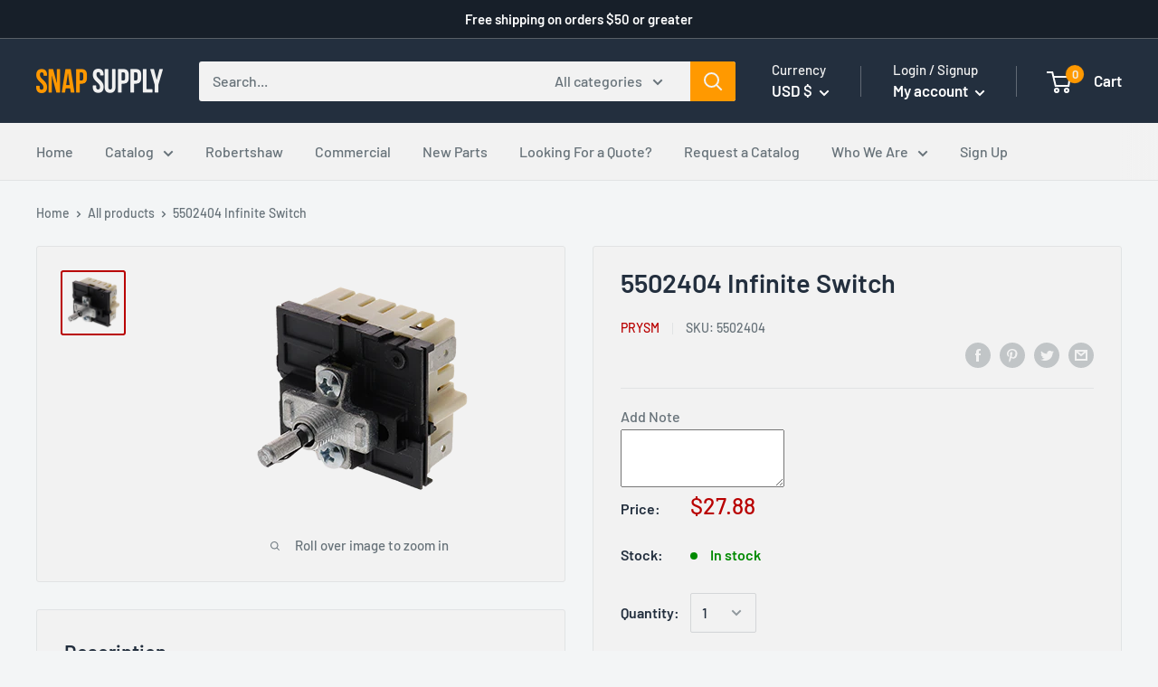

--- FILE ---
content_type: text/javascript
request_url: https://cdn.shopify.com/s/files/1/0427/5326/1735/t/3/assets/zendesk-embeddable.js?v=1595362599&shop=snapwholesale.myshopify.com
body_size: -578
content:
var script = document.createElement('script');script.type = 'text/javascript';script.id = 'ze-snippet';script.src = 'https://static.zdassets.com/ekr/snippet.js?key=cf9b76e6-5297-4422-908e-b9f9b947d9c3';document.getElementsByTagName('head')[0].appendChild(script);